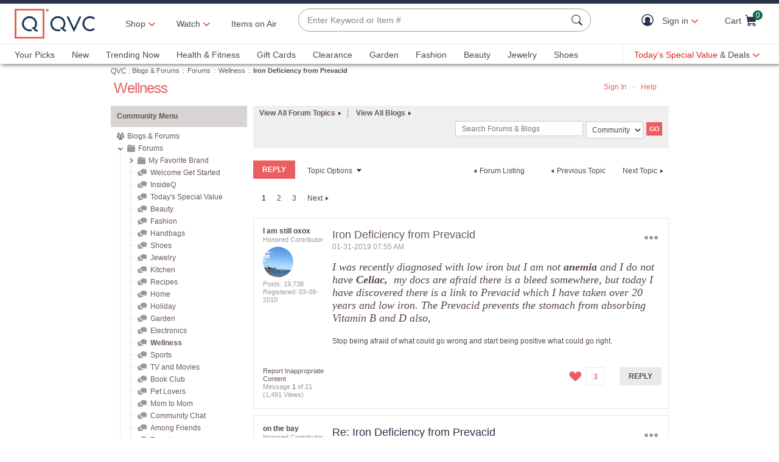

--- FILE ---
content_type: text/javascript; charset=utf-8
request_url: https://app.link/_r?sdk=web2.86.5&branch_key=key_live_nEkZQDuMhVduEieXjJYAfofbuzf0yGoe&callback=branch_callback__0
body_size: 77
content:
/**/ typeof branch_callback__0 === 'function' && branch_callback__0("1541716416816240170");

--- FILE ---
content_type: text/javascript; charset=utf-8
request_url: https://app.link/_r?sdk=web2.86.5&branch_key=key_live_kdsXO58ZZrQsaxYGNsmWcoghutb0B538&callback=branch_callback__0
body_size: 75
content:
/**/ typeof branch_callback__0 === 'function' && branch_callback__0("1541716416814397508");